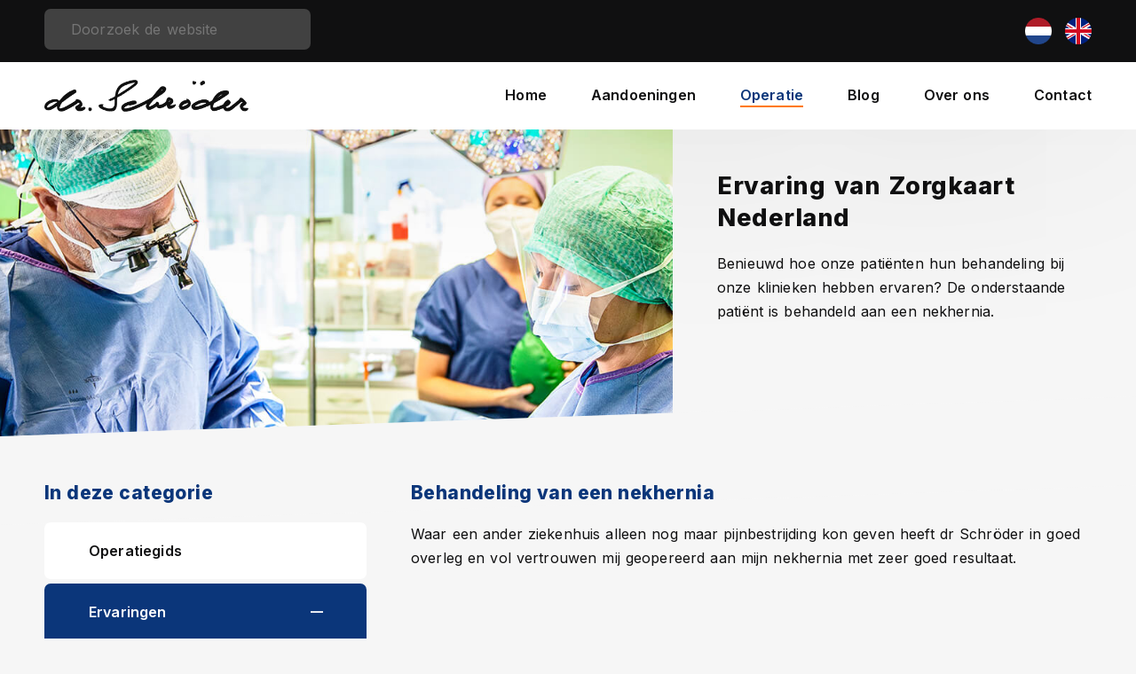

--- FILE ---
content_type: text/html; charset=utf-8
request_url: https://rugcentrum.info/operatie/ervaringen/nekhernia/zorgkaart-nederland-65
body_size: 5802
content:

<!DOCTYPE html>
<html lang="nl-nl" dir="ltr">
<head>
<script src="https://ajax.googleapis.com/ajax/libs/jquery/3.6.0/jquery.min.js"></script>
<script defer src="https://ajax.googleapis.com/ajax/libs/jqueryui/1.12.1/jquery-ui.min.js" type="text/javascript"></script>
<link rel="preconnect" href="https://fonts.googleapis.com">
<link rel="preconnect" href="https://fonts.gstatic.com" crossorigin>
<link href="https://fonts.googleapis.com/css2?family=Inter:wght@400;600;800&display=swap" rel="stylesheet">

<link href="/templates/schroder/css/desktop.css?v5" rel="stylesheet" type="text/css"/><!--[if lte IE 8]>
			<script type="text/javascript">
				<!--
				window.location = "https://bestvpn.org/outdatedbrowser/nl"
				//-->
			</script>
		<![endif]-->
		<link href="/templates/schroder/css/headers.css?v5" rel="stylesheet" type="text/css"/>
		<script src="/templates/schroder/js/randomimage.js?v4" type="text/javascript"></script>
		<link href="/templates/schroder/css/lightbox.css" rel="stylesheet" type="text/css" />
		<script async src="/templates/schroder/js/imageahref.js" type="text/javascript"></script>
		<script defer src="/templates/schroder/js/functions.js?v9" type="text/javascript"></script><meta http-equiv="Content-Type" content="text/html; charset=utf-8"/>
		   <link rel="apple-touch-icon" sizes="180x180" href="/media/templates/site/schroder/favicon/apple-touch-icon.png">
		   <link rel="icon" type="image/png" sizes="32x32" href="/media/templates/site/schroder/favicon/favicon-32x32.png">
		   <link rel="icon" type="image/png" sizes="16x16" href="/media/templates/site/schroder/favicon/favicon-16x16.png">
		   <link rel="manifest" href="/media/templates/site/schroder/favicon/site.webmanifest">
		   <link rel="mask-icon" href="/media/templates/site/schroder/favicon/safari-pinned-tab.svg" color="#777777">
		   <link rel="shortcut icon" href="/media/templates/site/schroder/favicon/favicon.ico">
		   <meta name="msapplication-TileColor" content="#ffffff">
		   <meta name="msapplication-config" content="/media/templates/site/schroder/favicon/browserconfig.xml">
		   <meta name="theme-color" content="#ffffff"><meta charset="utf-8">
	<meta name="och:class" content="ComContent">
	<meta name="och:twittercard" content="true">
	<meta name="twitter:card" content="summary">
	<meta name="twitter:title" content="Ervaring van Zorgkaart Nederland">
	<meta name="twitter:description" content="Benieuwd hoe onze patiënten hun behandeling bij onze klinieken hebben ervaren? De onderstaande patiënt is behandeld aan een nekhernia.">
	<meta name="och:opengraph" content="true">
	<meta name="och:fediverse" content="true">
	<meta name="author" content="Zorgkaart Nederland">
	<meta name="robots" content="max-snippet:-1, max-image-preview:large, max-video-preview:-1">
	<meta property="fb:pages" content="1069662793044019">
	<meta property="og:type" content="article">
	<meta property="og:url" content="https://rugcentrum.info/operatie/ervaringen/nekhernia/zorgkaart-nederland-65">
	<meta property="og:title" content="Ervaring van Zorgkaart Nederland">
	<meta property="og:image" content="https://rugcentrum.info/images/backgrounds/custom/home.jpg">
	<meta property="og:image:width" content="1600">
	<meta property="og:image:height" content="700">
	<meta property="og:site_name" content="Dr. Schröder">
	<meta property="og:description" content="Benieuwd hoe onze patiënten hun behandeling bij onze klinieken hebben ervaren? De onderstaande patiënt is behandeld aan een nekhernia.">
	<meta property="og:updated_time" content="2022-04-07 13:12:54">
	<meta property="og:image:alt" content="Ervaring van Zorgkaart Nederland">
	<meta property="og:locale" content="nl_NL">
	<meta property="article:modified_time" content="2022-04-07 13:12:54">
	<meta property="article:published_time" content="2021-08-26 07:00:00">
	<meta name="description" content="Benieuwd hoe onze patiënten hun behandeling bij onze klinieken hebben ervaren? De onderstaande patiënt is behandeld aan een nekhernia.">
	<title>Ervaring van Zorgkaart Nederland - Nekhernia - Ervaringen - Dr. Schröder</title>
<style>#accordeonck120 ul[class^="content"] {
	display: none;
}

#accordeonck120 .toggler_icon {
	top: 0;
}</style>
<script type="application/json" class="joomla-script-options new">{"system.paths":{"root":"","rootFull":"https:\/\/rugcentrum.info\/","base":"","baseFull":"https:\/\/rugcentrum.info\/"},"csrf.token":"9d7bd8dbadf70a50ef1ab367cce7b3d7"}</script>
	<script src="/media/system/js/core.min.js?a3d8f8"></script>
	<script src="/media/vendor/jquery/js/jquery.min.js?3.7.1"></script>
	<script src="/media/legacy/js/jquery-noconflict.min.js?504da4"></script>
	<script src="/media/mod_menu/js/menu.min.js?2237ae" type="module"></script>
	<script src="/media/com_accordeonmenuck/assets/accordeonmenuck.js"></script>
	<script src="/media/com_accordeonmenuck/assets/jquery.easing.1.3.js"></script>
	<script>(function(w,d,s,l,i){w[l]=w[l]||[];w[l].push({'gtm.start':
new Date().getTime(),event:'gtm.js'});var f=d.getElementsByTagName(s)[0],
j=d.createElement(s),dl=l!='dataLayer'?'&l='+l:'';j.async=true;j.src=
'https://www.googletagmanager.com/gtm.js?id='+i+dl;f.parentNode.insertBefore(j,f);
})(window,document,'script','dataLayer','GTM-PSXDVWR');</script>
<!-- End Google Tag Manager -->

<script>
$(window).on('load',placeholder);
function placeholder() {
	$(".gsc-input input.gsc-input").attr("placeholder", "Doorzoek de website"); }</script>
	<script type="application/ld+json">{"@context":"https://schema.org","@graph":[{"@type":"Organization","@id":"https://rugcentrum.info/#/schema/Organization/base","name":"Dr. Schröder","url":"https://rugcentrum.info/"},{"@type":"WebSite","@id":"https://rugcentrum.info/#/schema/WebSite/base","url":"https://rugcentrum.info/","name":"Dr. Schröder","publisher":{"@id":"https://rugcentrum.info/#/schema/Organization/base"}},{"@type":"WebPage","@id":"https://rugcentrum.info/#/schema/WebPage/base","url":"https://rugcentrum.info/operatie/ervaringen/nekhernia/zorgkaart-nederland-65","name":"Ervaring van Zorgkaart Nederland - Nekhernia - Ervaringen - Dr. Schröder","description":"Benieuwd hoe onze patiënten hun behandeling bij onze klinieken hebben ervaren? De onderstaande patiënt is behandeld aan een nekhernia.","isPartOf":{"@id":"https://rugcentrum.info/#/schema/WebSite/base"},"about":{"@id":"https://rugcentrum.info/#/schema/Organization/base"},"inLanguage":"nl-NL"},{"@type":"Article","@id":"https://rugcentrum.info/#/schema/com_content/article/115","name":"Ervaring van Zorgkaart Nederland","headline":"Ervaring van Zorgkaart Nederland","inLanguage":"nl-NL","isPartOf":{"@id":"https://rugcentrum.info/#/schema/WebPage/base"}}]}</script>
	<script>jQuery(document).ready(function(jQuery){new Accordeonmenuck('#accordeonck120', {fadetransition : false,eventtype : 'click',transition : 'easeInOutSine',menuID : 'accordeonck120',defaultopenedid : '',activeeffect : '',showcounter : '',showactive : '1',closeothers : '1',duree : 250});}); </script>
	<!-- Start: Google Structured Data -->
			
<script type="application/ld+json" data-type="gsd">
{
    "@context": "https://schema.org",
    "@type": "BreadcrumbList",
    "itemListElement": [
        {
            "@type": "ListItem",
            "position": 1,
            "name": "Home",
            "item": "https://rugcentrum.info"
        },
        {
            "@type": "ListItem",
            "position": 2,
            "name": "Operatie",
            "item": "https://rugcentrum.info/operatie/gids"
        },
        {
            "@type": "ListItem",
            "position": 3,
            "name": "Ervaringen",
            "item": "https://rugcentrum.info/operatie/ervaringen/overzicht"
        },
        {
            "@type": "ListItem",
            "position": 4,
            "name": "Nekhernia",
            "item": "https://rugcentrum.info/operatie/ervaringen/nekhernia"
        },
        {
            "@type": "ListItem",
            "position": 5,
            "name": "Zorgkaart Nederland",
            "item": "https://rugcentrum.info/operatie/ervaringen/nekhernia/zorgkaart-nederland-65"
        }
    ]
}
</script>
			<!-- End: Google Structured Data -->

</head>

<body class="id223 ervaringen-nekhernia">
<div id="wrapper">
	<div id="topwrapper">
	<div id="topcontainer">
			<div id="top">
				<div class="moduletable search">
        
<div id="mod-custom113" class="mod-custom custom">
    <script async src="https://cse.google.com/cse.js?cx=4bf1a54d64c94ff04"></script>
<div class="gcse-searchbox-only"></div></div>
</div>

				<div class="moduletable language">
        
<div id="mod-custom114" class="mod-custom custom">
    <a href="https://rugcentrum.info" target="_self"><img class="no-zoom" src="/images/overig/dutch.png" data-path="local-images:/overig/dutch.png" alt="Nederlandse website" title="Nederlandse website"/></a><a href="https://backnecksurgery.com" target="_self"><img class="no-zoom" src="/images/overig/english.png" data-path="local-images:/overig/english.png" alt="English website" title="English website"/></a></div>
</div>

			</div>
		</div>
		<div id="menucontainer">
			<div id="menu">
				<div class="moduletable logo">
        
<div id="mod-custom112" class="mod-custom custom">
    <a href="/" target="_self"><img src="/images/algemeen/logo-black-large.png" data-path="local-images:/algemeen/logo-black-large.png" alt="Dr. Schröder" title="Dr. Schröder"/></a></div>
</div>

				<div class="moduletable menu">
        <ul class="mod-menu mod-list nav ">
<li class="nav-item item-101 default"><a href="/" title="Dr. Schröder">Home</a></li><li class="nav-item item-102 parent"><a href="/aandoeningen/overzicht" title="Lees meer over nek- of rugaandoeningen">Aandoeningen</a></li><li class="nav-item item-109 active parent"><a href="/operatie/gids" title="Lees meer over de operatie van nek- en rugaandoeningen">Operatie</a></li><li class="nav-item item-118"><a href="/blog" title="Blogartikelen omtrent nek- en rugaandoeningen">Blog</a></li><li class="nav-item item-120 parent"><a href="/over-ons/team" title="Over het team van dr. Schröder">Over ons</a></li><li class="nav-item item-129"><a href="/contact" title="Contact met dr. Schröder">Contact</a></li></ul>
</div>

			</div>
		</div>
	</div>
	<div id="headerwrapper">
		<div id="headercontainer" class="randomimage">
        	<div id="backgroundfix">				<div id="header">
                    
                    <div class='moduletable header'>
                            <div class='custom'><h1>Ervaring van Zorgkaart Nederland</h1><p class='end'>Benieuwd hoe onze patiënten hun behandeling bij onze klinieken hebben ervaren? De onderstaande patiënt is behandeld aan een nekhernia.</p></div>
                        </div>                </div>
			</div>
		</div>
	</div>	<div id="contentwrapper">
		
		<div id="content">
        	<div id="submenu">
				<div id="submenu_inner">
					<div class="moduletable filter">
        
<div id="mod-custom130" class="mod-custom custom">
    <h2>In deze categorie</h2></div>
</div>
<div class="moduletable submenu fixed">
        <div class="accordeonck submenu fixed">
<ul class="menu" id="accordeonck120">
<li id="item-110" class="accordeonck item110 first level1 " data-level="1" ><span class="accordeonck_outer "><a class="accordeonck " href="/operatie/gids" title="Bekijk de operatiegids" >Operatiegids<span class="accordeonckdesc"></span></a></span></li><li id="item-112" class="accordeonck item112 active parent parent level1 " data-level="1" ><span class="accordeonck_outer toggler toggler_1"><a class="accordeonck isactive " href="javascript:void(0);" title="Lees de ervaringen van patiënten" >Ervaringen<span class="accordeonckdesc"></span></a><span class="toggler_icon" tabIndex="0" role="button" aria-label="ACCORDEONMENUCK_TOGGLER_LABEL"></span></span><ul class="content_1 accordeonck" style=""><li id="item-478" class="accordeonck item478 first level2 " data-level="2" ><span class="accordeonck_outer "><a class="accordeonck " href="/operatie/ervaringen/overzicht" title="Lees de ervaringen van mijn patiënten" >Alle ervaringen<span class="accordeonckdesc"></span></a></span></li><li id="item-113" class="accordeonck item113 level2 " data-level="2" ><span class="accordeonck_outer "><a class="accordeonck " href="/operatie/ervaringen/rughernia" title="Ervaringen van patiënten met een rughernia" >Rughernia<span class="accordeonckdesc"></span></a></span></li><li id="item-114" class="accordeonck item114 active first level2 " data-level="2" ><span class="accordeonck_outer "><a class="accordeonck isactive " href="/operatie/ervaringen/nekhernia" title="Ervaringen van patiënten met een nekhernia" >Nekhernia<span class="accordeonckdesc"></span></a></span></li><li id="item-115" class="accordeonck item115 first level2 " data-level="2" ><span class="accordeonck_outer "><a class="accordeonck " href="/operatie/ervaringen/spondylolisthesis" title="Ervaringen van patiënten met een instabiele wervelkolom" >Instabiele wervelkolom<span class="accordeonckdesc"></span></a></span></li><li id="item-116" class="accordeonck item116 first level2 " data-level="2" ><span class="accordeonck_outer "><a class="accordeonck " href="/operatie/ervaringen/lumbale-kanaalstenose" title="Ervaringen van patiënten met een kanaalvernauwing in de onderrug" >Vernauwing in de onderrug<span class="accordeonckdesc"></span></a></span></li><li id="item-117" class="accordeonck item117 first last level2 " data-level="2" ><span class="accordeonck_outer "><a class="accordeonck " href="/operatie/ervaringen/cervicale-kanaalstenose" title="Ervaringen van patiënten met een kanaalvernauwing in de nek" >Vernauwing in de nek<span class="accordeonckdesc"></span></a></span></li></ul></li><li id="item-111" class="accordeonck item111 first level1 " data-level="1" ><span class="accordeonck_outer "><a class="accordeonck " href="/operatie/vergoeding" title="Vergoeding van een nek- of rugoperatie" >Vergoeding<span class="accordeonckdesc"></span></a></span></li></ul></div>
</div>

				</div>
			</div>			<div class="com-content-article item-page ervaringen-nekhernia">
    <meta itemprop="inLanguage" content="nl-NL">
    
    
        
        
    
    
        
                                                <div class="com-content-article__body">
        
<h2>Behandeling van een nekhernia</h2>
<p>Waar een ander ziekenhuis alleen nog maar pijnbestrijding kon geven heeft dr Schröder in goed overleg en vol vertrouwen mij geopereerd aan mijn nekhernia met zeer goed resultaat.</p>    </div>

        
                                        </div>

			
		</div>
		
	</div>
	<div id="spacer"></div>
</div><div id="footerwrapper">
	<div class="moduletable testimonials">
        <div id="testimonialswrapper">
	<div class="moduletable pitch">
        
<div id="mod-custom128" class="mod-custom custom">
    <h2>Patiënten aan het woord</h2>
<p>Veel patiënten vinden het fijn om hun ervaringen te delen met de mensen die eenzelfde probleem hebben, maar nog niet geopereerd zijn.</p>
<p>Lees <span class="desktop">hiernaast</span> een aantal reacties van patiënten die behandeld zijn door dr. Schröder.</p>
<p class="button simple end desktop"><a href="/operatie/ervaringen" target="_self">Bekijk alle ervaringen</a></p></div>
</div>
	<div id="testimonials">
		<div class="arrows left"><img src="/images/overig/prev.png" alt="Vorige" title="Vorige"/></div>		<div class="scrollcontainer">
			<ul class="newsflash">
									<li>
	<div class="text">
					<div class="details">
				<h4 class="title">Behandeling van een rughernia</h4>
				<h4 class="date">18 juli 2024</h4>
			</div>
				<h3>Ervaring van Zorgkaart Nederland</h3>
					<p>“Heel prettig dat alle afspraken werden nagekomen en dr. Schröder nog beschikbaar was voor een beoordeling van de wond. “Luisteren naar je lijf” is zijn advies.”</p>
				
<p class="readmore">
            <a class="btn btn-secondary" href="/operatie/ervaringen/rughernia/zorgkaart-nederland-123" aria-label="Lees meer: Ervaring van Zorgkaart Nederland">
            <span class="icon-chevron-right" aria-hidden="true"></span>            Lees meer        </a>
    </p>
	</div>
</li>									<li>
	<div class="text">
					<div class="details">
				<h4 class="title">Behandeling van een kanaalvernauwing in de onderrug</h4>
				<h4 class="date">04 juli 2024</h4>
			</div>
				<h3>Ervaring van Zorgkaart Nederland</h3>
					<p>“Acht dagen later geopereerd door dr. Schröder met een fantastisch resultaat, het voelde als een wonder. Nu twee weken na de operatie geen pijn meer in beide benen!”</p>
				
<p class="readmore">
            <a class="btn btn-secondary" href="/operatie/ervaringen/lumbale-kanaalstenose/zorgkaart-nederland-122" aria-label="Lees meer: Ervaring van Zorgkaart Nederland">
            <span class="icon-chevron-right" aria-hidden="true"></span>            Lees meer        </a>
    </p>
	</div>
</li>									<li>
	<div class="text">
					<div class="details">
				<h4 class="title">Behandeling van een rughernia</h4>
				<h4 class="date">20 juni 2024</h4>
			</div>
				<h3>Ervaring van Zorgkaart Nederland</h3>
					<p>“Dr. Schröder vertelt een eerlijk verhaal en doet hij wat hij beloofd. Nu is het afwachten of het been definitief gaat herstellen. Deze neuroloog is zeker een aanrader!”</p>
				
<p class="readmore">
            <a class="btn btn-secondary" href="/operatie/ervaringen/rughernia/zorgkaart-nederland-121" aria-label="Lees meer: Ervaring van Zorgkaart Nederland">
            <span class="icon-chevron-right" aria-hidden="true"></span>            Lees meer        </a>
    </p>
	</div>
</li>									<li>
	<div class="text">
					<div class="details">
				<h4 class="title">Behandeling van een rughernia</h4>
				<h4 class="date">06 juni 2024</h4>
			</div>
				<h3>Ervaring van Zorgkaart Nederland</h3>
					<p>“Een enorme opluchting want daarvoor moest ik steeds na 150 meter wandelen stoppen vanwege de pijn. Ook met slapen en draaien in bed geen last meer!”</p>
				
<p class="readmore">
            <a class="btn btn-secondary" href="/operatie/ervaringen/rughernia/zorgkaart-nederland-120" aria-label="Lees meer: Ervaring van Zorgkaart Nederland">
            <span class="icon-chevron-right" aria-hidden="true"></span>            Lees meer        </a>
    </p>
	</div>
</li>									<li>
	<div class="text">
					<div class="details">
				<h4 class="title">Behandeling van een rughernia</h4>
				<h4 class="date">08 mei 2024</h4>
			</div>
				<h3>Ervaring van Zorgkaart Nederland</h3>
					<p>“Na 5 maanden ernstige last van de rug was de operatie een welkome gelukzalige snelle actie. De operatie is perfect verlopen en het herstelproces heb ik nu zelf in de hand.”</p>
				
<p class="readmore">
            <a class="btn btn-secondary" href="/operatie/ervaringen/rughernia/zorgkaart-nederland-119" aria-label="Lees meer: Ervaring van Zorgkaart Nederland">
            <span class="icon-chevron-right" aria-hidden="true"></span>            Lees meer        </a>
    </p>
	</div>
</li>							</ul>
		</div>
		<div class="arrows right"><img src="/images/overig/next.png" alt="Volgende" title="Volgende"/></div>	</div>
</div></div>

	
	
	<div class="moduletable extra">
        
<div id="mod-custom133" class="mod-custom custom">
    <div class="image"></div>
<div class="extra">
	<h2>100% verzekerde zorg</h2>
	<p>Alle behandelingen, die dr. Schröder bij u verricht, worden vergoed door uw verzekering. Dat geldt voor de diagnosen: nekhernia, rughernia (incl. <a href="/blog/nieuwe-operatietechniek-voor-rughernias-goedgekeurd" target="_self">PTED</a>) en wervelkanaal vernauwing in de rug en nek (kanaalstenose).</p>
	<p class="button simple end"><a href="/operatie/vergoeding" target="_self">Lees meer</a></p>
</div></div>
</div>

	<div class="moduletable blog_overview">
        <div class="padding">
	<div class="moduletable pitch">
        
<div id="mod-custom125" class="mod-custom custom">
    <h2>Dr. Schröder aan het woord</h2>
<p>Dr. Schröder plaatst regelmatig nieuwe artikelen op zijn blog. Klik op de onderstaande link en lees alle blogs omtrent nek- en rugaandoeningen, neurochirurgie en andere wetenswaardigheden.</p>
<p class="button simple end"><a href="/blog" target="_self">Bekijk alle blogs</a></p></div>
</div>
		<ul class="mod-articlescategory category-module mod-list">
				<li onclick="parent.location='/blog/bergman-bedankt'">
	<div class="imagewrapper">
		<div class="image" style="background-image: url(/images/blog/20221124/thumbnail.jpg#joomlaImage://local-images/blog/20221124/thumbnail.jpg?width=800&height=532);"></div>
	</div>
	<div class="text">
				<h3>18. Bergman bedankt!</h3>
						</div>
</li>
<li onclick="parent.location='/blog/nieuwe-operatietechniek-voor-rughernias-goedgekeurd'">
	<div class="imagewrapper">
		<div class="image" style="background-image: url(/images/blog/20220203/pted-thumbnail.jpg#joomlaImage://local-images/blog/20220203/pted-thumbnail.jpg?width=800&height=532);"></div>
	</div>
	<div class="text">
				<h3>17. Nieuwe operatietechniek voor rughernia’s goedgekeurd!</h3>
						</div>
</li>
<li onclick="parent.location='/blog/you-cant-always-get-what-you-want'">
	<div class="imagewrapper">
		<div class="image" style="background-image: url(/images/blog/20190606/whatyouwant-thumbnail.jpg#joomlaImage://local-images/blog/20190606/whatyouwant-thumbnail.jpg?width=800&height=532);"></div>
	</div>
	<div class="text">
				<h3>16. You can't always get what you want</h3>
						</div>
</li>
<li onclick="parent.location='/blog/aan-de-grote-klok'">
	<div class="imagewrapper">
		<div class="image" style="background-image: url(/images/blog/20171122/klok-thumbnail.jpg#joomlaImage://local-images/blog/20171122/klok-thumbnail.jpg?width=800&height=532);"></div>
	</div>
	<div class="text">
				<h3>15. Aan de grote klok</h3>
						</div>
</li>
	</ul>
	</div></div>

	<div class="moduletable footer">
        
<div id="mod-custom122" class="mod-custom custom">
    <div class="sectionwrapper">
	<h2>Aandoeningen</h2>
	<ul>
		<li><a href="/aandoeningen/rughernia" target="_self">Rughernia</a></li>
		<li><a href="/aandoeningen/nekhernia" target="_self">Nekhernia</a></li>
		<li><a href="/aandoeningen/spondylolisthesis" target="_self">Instabiele wervelkolom</a></li>
		<li><a href="/aandoeningen/versleten-tussenwervelschijf" target="_self">Versleten tussenwervelschijf</a></li>
		<li><a href="/aandoeningen/lumbale-kanaalstenose" target="_self">Vernauwing in de onderrug</a></li>
		<li><a href="/aandoeningen/cervicale-kanaalstenose" target="_self">Vernauwing in de nek</a></li>
	</ul>
</div>
<div class="sectionwrapper">
	<h2>Operatie</h2>
	<ul>
		<li><a href="/operatie/gids" target="_self">Operatiegids</a></li>
		<li><a href="/operatie/ervaringen" target="_self">Ervaringen</a></li>
		<li><a href="/operatie/vergoeding" target="_self">Vergoeding</a></li>
	</ul>
</div>
<div class="sectionwrapper">
	<h2>Over ons</h2>
	<ul>
		<li><a href="/over-ons/team" target="_self">Het team</a></li>
		<li><a href="/over-ons/kliniek" target="_self">De kliniek</a></li>
		<li><a href="/over-ons/partners" target="_self">Partners</a></li>
		<li><a href="/over-ons/publicaties" target="_self">Publicaties</a></li>
	</ul>
</div>
<div class="sectionwrapper">
	<h2>Social media</h2>
	<p class="end"><a href="https://www.facebook.com/drschroder" target="_blank"><img src="/images/overig/facebook.png" alt="Dr. Schröder op Facebook" title="Dr. Schröder op Facebook"/></a><a href="https://linkedin.com/in/marc-schröder-b15812103" target="_blank"><img src="/images/overig/linkedin.png" alt="Dr. Schröder op LinkedIn" title="Dr. Schröder op LinkedIn"/></a></p>
</div></div>
</div>

	<div class="moduletable privacy">
        
<div id="mod-custom123" class="mod-custom custom">
    <div class="left">
	<p class="end">Bel voor een consult naar <a href="tel:+31104361537">010 4361537</a></p>
</div>
<div class="right">
	<a href="/cookiebeleid" target="_self">Cookiebeleid</a><a href="/privacybeleid" target="_self">Privacybeleid</a>
</div></div>
</div>

</div>
<script async src="/templates/schroder/js/lightbox.js" type="text/javascript"></script></body>
</html>

--- FILE ---
content_type: text/css
request_url: https://rugcentrum.info/templates/schroder/css/desktop.css?v5
body_size: 4943
content:
@charset "utf-8";

/* Algemeen */
* {
	margin:0;
	padding:0;
	-webkit-appearance:none;
	-webkit-font-smoothing:antialiased;
	-webkit-transition-timing-function:ease;
	-moz-transition-timing-function:ease;
	-o-transition-timing-function:ease;
	-ms-transition-timing-function:ease;
	transition-timing-function:ease;
	transition-timing-function-timing-function:ease;
} html,
  body {
	height:100%;
	min-height:100%;
	width:100%;
	min-width:980px;
} html {
	scroll-behavior:smooth;
	background-color:#f6f6f6;
} .padding {
	width:980px;
	margin:0 auto;
	padding:0 50px;
	box-sizing:border-box;
} img {
	border:none;
} ::-moz-selection {
	color:#fff;
	background-color:#ff7800;
} ::selection {
	color:#fff;
	background-color:#ff7800;
} .end,
  p.readmore {
	margin-bottom:0 !important;
} .margin {
	margin-bottom:20px !important;
} .mobile,
  .gsc-adBlock,
  .gcsc-branding,
  .gsc-orderby-container,
  .gcsc-more-maybe-branding-root,
  .gcsc-find-more-on-google-root {
	display:none !important; }

/* Wrapper */
#wrapper {
	float:left;
	position:relative;
	height:auto !important;
	min-height:100%;
	height:100%;
	width:100%;
	background-color:#f6f6f6; }

/* Top */
#topwrapper {
	float:left;
	width:100%;
	position:fixed;
	z-index:9999;
	background-color:#fff;
	box-shadow:0 0 400px 0 rgba(0,0,0,0.10);
	-webkit-box-shadow:0 0 400px 0 rgba(0,0,0,0.10);
	-moz-box-shadow:0 0 400px 0 rgba(0,0,0,0.10);
} #topcontainer,
  #menucontainer {
	float:left;
	width:100%;
} #topcontainer {
	margin-top:0;
	background-color:#101011;
	transition:margin-top 0.25s;
} .active #topcontainer {
	margin-top:-100%;
} #menucontainer {
	background-color:#fff;
} #top,
  #menu {
	width:980px;
	margin:0 auto;
	padding:0 50px;
	display:table;
	box-sizing:border-box;
} .moduletable.language,
  .moduletable.logo,
  .moduletable.menu {
	display:table-cell;
	vertical-align:middle;
} .moduletable.logo {
	width:230px;
	padding:20px 0; }

/* Search */
.moduletable.search {
	width:300px;
	display:block;
	padding:10px 0;
} .gsc-search-button {
	display:none !important;
} .gsc-results {
	width:100% !important;
	padding-bottom:0 !important;
} .gsc-webResult.gsc-result {
	background:transparent !important;
} .gsc-result-info,
  .gsc-above-wrapper-area,
  .gsc-control-cse,
  .gsc-webResult .gsc-result,
  .gsc-table-result,
  .gsc-thumbnail-inside,
  .gsc-url-top,
  .gs-no-results-result .gs-snippet,
  .gs-error-result .gs-snippet {
	margin:0 !important;
	padding:0 !important;
	border:none !important;
} .gsc-control-cse {
	width:100% !important;
	background:transparent !important;
} .gsc-webResult .gsc-result {
	padding:5px 0 0 0 !important;
} .gsc-webResult .gsc-expansionArea .gsc-result {
	padding:0 0 20px 0 !important;
} .gsc-result .gs-title {
	height:auto !important;
} .gsc-results .gsc-cursor-box {
	margin:0 0 20px 0 !important; }

/* Header */
#headerwrapper {
	float:left;
	width:100%;
	margin-top:142px !important;
	background-position:center;
	background-repeat:no-repeat;
	background-image:url(../../../../images/algemeen/loading.gif);
} #headercontainer {
	float:left;
	width:100%;
	opacity:0;
	background-position:-250px top;
	background-repeat:no-repeat;
	background-size:cover;
	-o-background-size:cover;
	-moz-background-size:cover;
	-webkit-background-size:cover;
} #backgroundfix {
	float:left;
	width:100%;
	background-image:linear-gradient(to left, #f6f6f6 40%, transparent 40%);
} #header {
	width:980px;
	margin:0 auto;
	padding:0 50px;
	box-sizing:border-box;
} .moduletable.header {
	float:right;
	width:40%;
	min-height:350px;
	background-color:#f6f6f6;
	padding:50px 0 100px 50px;
	box-sizing:border-box; }

/* Skewed divs */
#footerwrapper::before,
#contentwrapper::before,
.moduletable.tabs::after,
.moduletable.tabs::before,
.moduletable.testimonials::after,
.moduletable.testimonials::before,
.moduletable.blog_overview::before {
	content:'';
	width:100%;
	height:100px;
	top:0;
	position:absolute;
	transform-origin:left top;
	transform:skewY(-2deg);
	z-index:-1;
} .moduletable.tabs::after,
  .moduletable.testimonials::after {
	left:0;
	top:auto;
	bottom:-50px;
} #contentwrapper,
  .moduletable.tabs,
  .moduletable.testimonials,
  .moduletable.blog_overview {
	padding:50px 0 100px 0;
	position:relative;
	z-index:1;
} .moduletable.tabs,
  .moduletable.testimonials {
	padding:50px 0;
	margin-bottom:100px; }

/* Submenu */
#submenu {
	float:left;
	width:35%;
	display:block;
	padding-right:50px;
	box-sizing:border-box;
} #submenu_inner,
  .moduletable.filter,
  .moduletable.submenu,
  .moduletable.submenu .custom {
	float:left;
	width:100%;
	box-sizing:border-box;
} .moduletable.submenu .custom {
	padding:50px;
	background-color:#fff;
	border-radius:7px;
	-moz-border-radius:7px;
	-webkit-border-radius:7px;
} .home .moduletable.submenu .custom {
	padding:0;
	background-color:transparent;
	border-radius:0;
	-moz-border-radius:0;
	-webkit-border-radius:0;
} #submenu.active #submenu_inner {
	position:fixed;
} #submenu.active.absolute #submenu_inner {
	position:absolute;
	bottom:100px;
	top:auto !important;
} #submenu.active.override #submenu_inner,
  #submenu.active.absolute.override #submenu_inner {
	position:relative;
	bottom:auto;
} .submenu .com-content-article,
  .submenu .moduletable.content {
	float:right; }

/* Content */
#contentwrapper::before {
	background-color:#f6f6f6;
} #contentwrapper {
	float:left;
	width:100%;
	position:relative;
	background-color:#f6f6f6;
} #content {
	float:none;
	width:980px;
	margin:0 auto;
	padding:0 50px;
	box-sizing:border-box;
} .com-content-article,
  .moduletable.content,
  .moduletable.overview {
	float:left;
	width:65%;
	clear:initial;
} .search .moduletable.content {
	width:100%;
} .com-content-article {
	margin-bottom:-20px;
} .highlight {
	float:left;
	width:100%;
	padding:50px;
	margin-bottom:20px;
	background:#fff;
	border-radius:7px;
	-moz-border-radius:7px;
	-webkit-border-radius:7px;
	box-sizing:border-box;
} .pagination {
	float:left;
	width:100%;
	margin-bottom:20px; }

/* Testimonials */
.moduletable.testimonials,
.moduletable.testimonials::after,
.moduletable.testimonials::before {
	background-image:linear-gradient(to right, #fff 60%, transparent 60%);
} .moduletable.testimonials {
	float:left;
	width:100%;
	padding:50px 0;
	box-sizing:border-box;
} #testimonialswrapper {
	width:980px;
	margin:0 auto;
	padding:0 50px;
	overflow:hidden;
	box-sizing:border-box;
} .moduletable.testimonials .custom {
	float:left;
	width:40%;
	padding-right:50px;
	box-sizing:border-box;
} #testimonials {
	float:left;
	width:60%;
	padding:50px;
	border-radius:7px;
	-moz-border-radius:7px;
	-webkit-border-radius:7px;
	background-color:#f0f0f0;
	box-sizing:border-box;
} .moduletable.testimonials .scrollcontainer {
	float:left;
	width:84%;
	overflow:hidden;
} .moduletable.testimonials .newsflash {
	width:100%;
	display:table;
	table-layout:fixed;
} .moduletable.testimonials .text {
	float:left;
	width:100%;
} .text .details {
	display:table;
} .text .details h4 {
	width:2%;
	display:table-cell;
	table-layout:fixed;
	vertical-align:top;
} .text .details h4.date {
	text-align:right;
} .moduletable.testimonials .arrows {
	float:left;
	width:8%;
} .moduletable.testimonials li {
	display:table-cell;
	width:300px;
	padding-right:40px;
	vertical-align:top;
} .moduletable.testimonials li:last-child {
	padding-right:0; }

/* About & Extra */
.moduletable.about,
.moduletable.extra {
	float:left;
	width:100%;
	padding-bottom:100px;
} .id118 .moduletable.extra {
	padding-bottom:50px;
} .moduletable.about .custom,
  .moduletable.extra .custom {
	float:none;
	width:980px;
	margin:0 auto;
	padding:0 50px;
	box-sizing:border-box;
} .custom .image,
  .custom .about,
  .custom .extra {
	float:left;
	background-color:#fff;
	box-sizing:border-box;
	border-radius:7px;
	-moz-border-radius:7px;
	-webkit-border-radius:7px;
} .custom .image {
	width:60%;
	min-height:200px;
	background-position:center;
	background-repeat:no-repeat;
	background-size:cover;
	-o-background-size:cover;
	-moz-background-size:cover;
	-webkit-background-size:cover;
} .custom .about,
  .custom .extra {
	width:35%;
	width:calc(40% - 50px);
	padding:50px;
	margin-left:50px; }

/* Tabs */
.moduletable.tabs,
.moduletable.tabs::after,
.moduletable.tabs::before {
	background-image:linear-gradient(to right, #fff 60%, transparent 60%);
} .moduletable.tabs {
	float:left;
	width:100%;
	padding:50px 0;
	box-sizing:border-box;
} .moduletable.tabs .custom {
	float:left;
	width:40%;
	padding-right:50px;
	box-sizing:border-box;
} #content .moduletable.tabs,
  #content .moduletable.tabs::after,
  #content .moduletable.tabs::before {
	padding:0;
	margin-bottom:0;
	background-image:none;
} ul.tabs {
	float:left;
	width:60%;
	list-style-type:none !important;
} .tabs li {
	width:100%;
	display:block;
	margin-bottom:5px;
	border-radius:7px;
	-moz-border-radius:7px;
	-webkit-border-radius:7px;
	background-color:#f0f0f0;
	box-sizing:border-box;
} .tabs li:nth-last-of-type(1) {
	margin-bottom:0;
} .tabs li .content {
	display:none;
} .tabs li .content .inner {
	width:100%;
	display:block;
	padding:20px 50px;
	box-sizing:border-box; }

/* Article overview */
.moduletable.blog_overview::before {
	background-color:#fff;
} .moduletable.blog_overview {
	float:left;
	width:100%;
	padding:50px 0;
	box-sizing:border-box;
	background-color:#fff;
} .padding {
	width:980px;
	margin:0 auto;
	padding:0 50px;
	box-sizing:border-box;
} .moduletable.blog_overview ul.category-module,
  .moduletable.blog_overview .custom {
	float:left;
	width:100%;
	box-sizing:border-box;
} .moduletable.blog_overview ul.category-module {
	width:60%;
	margin-bottom:-20px;
} .moduletable.blog_overview .custom {
	width:40%;
	padding-right:50px;
} .items-row,
  .moduletable.blog_overview li {
	float:left;
	width:100%;
	cursor:pointer;
	margin-bottom:20px;
	list-style-type:none;
	box-sizing:border-box;
	transition:ease 0.25s;
} .moduletable.blog_overview li {
	width:48%;
} .moduletable.blog_overview li:nth-of-type(odd) {
	margin:0 2% 20px 0;
} .moduletable.blog_overview li:nth-of-type(even)  {
	margin:0 0 20px 2%;
} .items-row .imagewrapper,
  .moduletable.blog_overview .imagewrapper {
	float:left;
	width:40%;
	height:100%;
	overflow:hidden;
	background-color:#e5e5e5;
	border-top-left-radius:7px;
	border-bottom-left-radius:7px;
	-moz-border-radius-topleft:7px;
	-moz-border-radius-bottomleft:7px;
	-webkit-border-top-left-radius:7px;
	-webkit-border-bottom-left-radius:7px;
} .moduletable.blog_overview .imagewrapper {
	width:100%;
	border-top-right-radius:7px;
	border-bottom-left-radius:0;
	-moz-border-radius-topright:7px;
	-moz-border-radius-bottomleft:0;
	-webkit-border-top-right-radius:7px;
	-webkit-border-bottom-left-radius:0;
} .testimonials .items-row .imagewrapper {
	display:none !important;
} .items-row .image,
  .moduletable.blog_overview .image {
	float:left;
	width:100%;
	height:100%;
	min-height:250px;
	transition:ease 0.25s;
	background-position:center;
	background-repeat:no-repeat;
	background-size:cover;
	-o-background-size:cover;
	-moz-background-size:cover;
	-webkit-background-size:cover;
} .items-row .text,
  .moduletable.blog_overview .text {
	float:left;
	width:60%;
	height:100%;
	padding:50px;
	overflow:hidden;
	box-sizing:border-box;
	background-color:#fff;
	border-top-right-radius:7px;
	border-bottom-right-radius:7px;
	-moz-border-radius-topright:7px;
	-moz-border-radius-bottomright:7px;
	-webkit-border-top-right-radius:7px;
	-webkit-border-bottom-right-radius:7px;
	transition:background-color 0.25s;
} .moduletable.blog_overview .text {
	width:100%;
	background-color:#f0f0f0;
	border-top-right-radius:0;
	border-bottom-left-radius:7px;
	border-bottom-right-radius:7px;
	-moz-border-radius-topright:0;
	-moz-border-radius-bottomleft:7px;
	-moz-border-radius-bottomright:7px;
	-webkit-border-top-right-radius:0;
	-webkit-border-bottom-left-radius:7px;
	-webkit-border-bottom-right-radius:7px;
} .testimonials .items-row .text {
	width:100%;
	border-top-left-radius:7px;
	border-bottom-left-radius:7px;
	-moz-border-radius-topleft:7px;
	-moz-border-radius-bottomleft:7px;
	-webkit-border-top-left-radius:7px;
	-webkit-border-bottom-left-radius:7px;
} .items-row:hover .text,
  .moduletable.blog_overview li:hover .text {
	background-color:#ff7800; }

/* Footer */
#spacer,
#footerwrapper,
.moduletable.footer,
.moduletable.privacy {
	float:left;
	width:100%;
	position:relative;
} .moduletable.footer {
	padding:50px 0;
	background-color:#0b367a;
} .moduletable.privacy {
	display:table;
	padding:15px 0;
	background-color:#101011;
} .moduletable.footer .custom,
  .moduletable.privacy .custom {
	width:980px;
	margin:0 auto;
	padding:0 50px;
	box-sizing:border-box;
} .moduletable.footer .sectionwrapper {
	float:left;
	max-width:25%;
	padding-right:100px;
} .moduletable.footer .sectionwrapper:nth-last-of-type(1) {
	padding-right:0;
} .moduletable.privacy .left,
  .moduletable.privacy .right {
	width:2%;
	display:table-cell;
	table-layout:fixed; }

/* Typografie en afbeeldingen */

	/* Algemeen */
	html,
	body {
		font-family:'Inter', sans-serif !important;
		color:#101011;
		font-size:1em;
		line-height:1.5em;
	} h1 {
		color:#101011;
		font-size:1.7em;
		font-weight:bold;
		line-height:1.35em;
		word-spacing:0.1em;
		letter-spacing:0.02em;
		padding-bottom:20px;
	} h2 {
		color:#0b367a;
		font-size:1.3em;
		font-weight:bold;
		line-height:1.3em;
		letter-spacing:0.02em;
		padding-bottom:20px;
	} h3 {
		color:#101011;
		font-size:1.1em;
		font-weight:bold;
		letter-spacing:0.03em;
		padding-bottom:20px;
	} h4 {
		color:#0b367a;
		font-size:1em;
		font-weight:bold;
		letter-spacing:0.03em;
		padding-bottom:10px;
	} p,
	  #header ul,
	  .article-info,
	  #footercontainer ul,
	  .com-content-article ul,
	  .com-content-article ol {
		font-size:1em;
		font-weight:400;
		line-height:1.7em;
		margin-bottom:20px;
		letter-spacing:0.01em;
		word-spacing:0.05em;
	} #footercontainer ul {
		margin-bottom:0;
	} .com-content-article ul,
	  .com-content-article ol,
	  .moduletable.content ul,
	  .moduletable.content ol {
		margin:-10px auto 15px auto;
		padding-left:20px;
		box-sizing:border-box;
		list-style-type:square;
	} .highlight ul,
	  .highlight ol {
		margin:-10px auto 0 auto;
	} .com-content-article ol,
	  .moduletable.content ol {
		list-style-type:decimal;
	} #header ul li,
	  .com-content-article ul li,
	  .com-content-article ol li,
	  .moduletable.content ul li,
	  .moduletable.content ol li {
		display:list-item;
		margin-bottom:5px;
	} p a,
	  h2 a,
	  h3 a,
	  ul a,
	  ol a,
	  th a,
	  td a {
		color:#0b367a;
		font-weight:600;
		line-height:1.5em;
		text-decoration:none;
		display:inline-block;
		transition:color 0.25s;
	} p a::after,
	  h2 a::after,
	  h3 a::after,
	  ul a::after,
	  ol a::after,
	  th a::after,
	  td a::after,
	  p.button.simple a::after,
	  .moduletable.privacy a::after {
		display:block;
		content:'';
		transform:scaleX(1);
		border-bottom:solid 2px #ff7800;
	} p a:hover,
	  h2 a:hover,
	  h3 a:hover,
	  ul a:hover,
	  ol a:hover,
	  th a:hover,
	  td a:hover {
		color:#ff7800;
	} p.button {
		display:inline-block !important;
	} p.button a {
		color:#fff;
		border:none;
		font-size:1em;
		font-weight:600;
		letter-spacing:0.02em;
		word-spacing:0.04em;
		padding:13px 25px;
		text-decoration:none !important;
		border-radius:7px;
		-moz-border-radius:7px;
		-webkit-border-radius:7px;
		background-color:#101011;
		transition:ease 0.25s !important;
	} p.button a::after {
		display:none;
	} p.button a:hover {
		background-color:#ff7800;
	} p.button.simple {
		padding:0;
	} p.button.simple a {
		padding:0;
		margin-left:0;
		color:#0b367a;
		line-height:1.5em;
		background-color:transparent;
		background-image:none;
	} p.button.simple a:hover {
		color:#ff7800; }

	/* Top */
	.moduletable.language {
		padding:20px 0;
		text-align:right;
	} .moduletable.language a {
		margin-left:15px;
		display:inline-block;
		vertical-align:middle;
	} .moduletable-language a:first-of-type {
		margin-left:0;
	} .moduletable.language img {
		width:30px;
		height:auto;
		vertical-align:middle;
	} .moduletable.logo img {
		width:100%;
		height:auto;
		vertical-align:middle; }
	
	/* Search input */
	form.gsc-search-box,
	table.gsc-search-box {
		margin:0 !important;
	} .gsc-input {
		padding:0 !important;
		vertical-align:text-top !important;
	} .gsc-input::-webkit-input-placeholder  {
		-webkit-transition: opacity 0.25s ease;
	} .gsc-input:focus::-webkit-input-placeholder  {
  		opacity: 0;
	} .gsc-input-box,
	  .gsc-input-box-hover,
	  .gsc-input-box-focus {
		box-shadow:none !important;
		padding:0 !important;
		border:none !important;
		background:transparent !important;
	} .gsib_a,
	  .gsib_b {
		background:transparent !important;
		vertical-align:middle !important;
		padding:0 !important;
	} .gsc-input input.gsc-input {
		width:100% !important;
		min-width:300px;
		font-size:1em !important;
		text-align:left !important;
		text-indent:0 !important;
		vertical-align:top !important;
		font-family:'Inter', sans-serif !important;
		padding:23px 50px 23px 30px !important;
		margin:0 !important;
		background:#414141 !important;
		color:#aaa !important;
		letter-spacing:0.01em !important;
		word-spacing:0.05em !important;
		box-sizing:border-box !important;
		border-radius:7px !important;
		-moz-border-radius:7px !important;
		-webkit-border-radius:7px !important;
	} .gsc-input input.gsc-input::placeholder {
		font-size:1em !important;
		transition:opacity 0.25s;
	} .gsc-input:focus::input.gsc-input::placeholder {
  		opacity:0;
	} .gsc-input tr {
		background:transparent !important;
	} .gsst_a .gscb_a {
		color:#aaa !important;
		transition:ease 0.25s;
		margin-left:-50px;
		vertical-align:middle;
		line-height:0 !important;
	} .gsst_a .gscb_a:hover {
		color:#ff7800 !important; }

	/* Search results */
	.gsc-control-cse {
		font-family:'Inter', sans-serif !important;
	} .gsc-control-cse .gs-spelling,
	  .gsc-control-cse .gs-result .gs-title * {
		font-weight:bold;
		color:#0b367a !important;
		line-height:1.3em;
		font-size:1.3em !important;
		letter-spacing:0.02em !important;
	} .gsc-control-cse .gsc-table-result,
	  .gsc-results .gsc-cursor-box .gsc-cursor-page,
	  .gs-no-results-result .gs-snippet,
	  .gs-error-result .gs-snippet {
		font-family:'Inter', sans-serif !important;
		font-size:1.22em !important;
		letter-spacing:0.02em !important;
		word-spacing:0.04em !important;
		background:transparent !important;
	} .gsc-result-info-container {
		padding:0 !important; }
	
	/* Menu */
	.moduletable.menu ul {
		list-style-type:none;
		text-align:right;
	} .moduletable.menu ul li {
		display:inline;
	} .moduletable.menu ul li a {
		display:inline-block;
		margin-left:50px;
		color:#101011;
		letter-spacing:0.01em;
		word-spacing:0.05em;
		text-decoration:none;
		transition:ease 0.25s;
	} .moduletable.menu ul li:first-child a {
		margin-left:0;
	} .moduletable.menu ul li a::after {
		display:block;
		content:'';
		transform:scaleX(0);
		transition:ease 0.25s;
		border-bottom:solid 2px #ff7800;
	} .moduletable.menu li.active a {
		color:#0b367a;
	} .moduletable.menu li.active a::after,
	  .moduletable.menu li a:hover::after {
		transform:scaleX(1); }
	
	/* Submenu */
	.moduletable.filter h2 {
		padding-bottom:20px;
	} .moduletable.submenu ul {
		width:100%;
		list-style-type:none;
		box-sizing:border-box;
	} .moduletable.submenu .accordeonck_outer {
		display:table;
		width:100%;
	} .moduletable.submenu ul li {
		display:block;
		margin-bottom:5px;
		border-radius:7px;
		-moz-border-radius:7px;
		-webkit-border-radius:7px;
		background-color:#fff;
		transition:ease 0.25s;
	} .moduletable.submenu ul li:nth-last-of-type(1) {
		margin-bottom:0;
	} .moduletable.submenu ul li:hover,
	  .moduletable.submenu ul li:hover a,
	  .moduletable.submenu ul li.level1.active,
	  .moduletable.submenu ul li.level1.active a,
	  .moduletable.submenu ul li.level1.active.first,
	  .moduletable.submenu ul li.level1.active.first a,
	  .moduletable.submenu ul li.level1.current.active,
	  .moduletable.submenu ul li.level1.active.first.current,
	  .moduletable.submenu ul li.level1.active.first.current a,
	  .moduletable.submenu ul li.level1.active.first:hover,
	  .moduletable.submenu ul li.level1.active.first:hover a {
		color:#fff;
		background-color:#0b367a;
	} .moduletable.submenu ul li.level1.active.first li,
	  .moduletable.submenu ul li.level1.active.first li a,
	  .moduletable.submenu ul li.level1.active.first:hover li,
	  .moduletable.submenu ul li.level1.active.first:hover li a {
		color:#101011;
		background-color:#fff;
	} .moduletable.submenu ul li a {
		color:#101011;
		font-size:1em;
		font-weight:600;
		padding:20px 50px;
		display:table-cell;
		word-spacing:0.05em;
		letter-spacing:0.01em;
		text-decoration:none;
		transition:ease 0.25s;
		border-radius:7px;
		-moz-border-radius:7px;
		-webkit-border-radius:7px;
		background-color:transparent !important;
	} .moduletable.submenu ul li a::after {
		display:none;
	} .moduletable.submenu ul ul li a {
		display:table;
		padding:10px 50px;
	} .moduletable.submenu ul ul li:first-of-type a {
		padding:20px 50px 10px 50px;
	} .moduletable.submenu ul ul li:nth-last-of-type(1) a {
		padding:10px 50px 20px 50px;
	} .moduletable.submenu ul ul li a::after {
		display:block;
		transform:scaleX(0);
		transition:transform 0.25s;
	} .moduletable.submenu ul ul,
	  .moduletable.submenu ul ul li,
      .moduletable.submenu ul ul li a,
	  .moduletable.submenu ul ul li:hover,
	  .moduletable.submenu ul ul li:hover a,
	  .moduletable.submenu ul ul li.active a,
	  .moduletable.submenu ul li:hover ul li a,
	  .moduletable.submenu ul ul li.current.active,
	  .moduletable.submenu ul ul li.current.active a,
	  .moduletable.submenu ul li.level1.active ul li a,
	  .moduletable.submenu ul ul li.active.first.current,
	  .moduletable.submenu ul ul li.active.first.current a,
	  .moduletable.submenu ul li.active.first.current li a,
	  .moduletable.submenu ul li.level1.active.first.current li a {
		color:#101011;
		margin-bottom:0;
		border-radius:0;
		-moz-border-radius:0;
		-webkit-border-radius:0;
		background-color:#fff;
	} .moduletable.submenu ul ul li.active a,
	  .moduletable.submenu ul ul li.current.active a,
	  .moduletable.submenu ul ul li.active.first.current a,
	  .moduletable.submenu ul li.level1.active ul li a.isactive,
	  .moduletable.submenu ul li.active.first:hover li a.isactive {
		color:#0b367a;
	} .moduletable.submenu ul ul li a:hover::after,
	  .moduletable.submenu ul ul li.active a::after {
		transform:scaleX(1);
	} .moduletable.submenu ul ul,
	  .moduletable.submenu ul ul li:nth-last-of-type(1) {
		border-bottom-left-radius:7px;
		border-bottom-right-radius:7px;
		-moz-border-radius-bottomleft:7px;
		-moz-border-radius-bottomright:7px;
		-webkit-border-bottom-left-radius:7px;
		-webkit-border-bottom-right-radius:7px;
	} .moduletable.submenu li .toggler_icon,
	  .moduletable.submenu li.open li .toggler_icon {
		display:table-cell;
		height:14px;
		width:63px;
		cursor:pointer;
		vertical-align:top;
		background-size:14px;
		-o-background-size:14px;
		-moz-background-size:14px;
		-webkit-background-size:14px;
		background-repeat:no-repeat;
		background-position:left;
		background-image:url(../../../../images/overig/plus-black.png);
	} .moduletable.submenu li.open .toggler_icon,
	  .moduletable.submenu li.open li.open .toggler_icon {
		background-image:url(../../../../images/overig/min-black.png);
	} .moduletable.submenu li:hover .toggler_icon,
	  .moduletable.submenu li.active .toggler_icon,
	  .moduletable.submenu li.open li .toggler_icon {
		background-image:url(../../../../images/overig/plus-white.png);
	} .moduletable.submenu li.active.open .toggler_icon,
	  .moduletable.submenu li.open:hover .toggler_icon,
	  .moduletable.submenu li.open li.open .toggler_icon {
		background-image:url(../../../../images/overig/min-white.png); }

	/* Content */
	#content a.anchor {
		float:left;
		margin-top:-120px;
	} p.image a,
	  p.imagecaption a {
		display:block;
	} p.image a::after,
	  p.imagecaption a::after {
		display:none;
	} .com-content-article img,
	  .moduletable.content img {
		width:100%;
		height:auto;
		display:block;
		box-sizing:border-box;
		vertical-align:middle;
		border-radius:7px;
		-moz-border-radius:7px;
		-webkit-border-radius:7px;
	} .com-content-article img:hover,
	  .moduletable.content img:hover {
		cursor:-webkit-zoom-in;
		cursor:-moz-zoom-in;
	} .com-content-article img.no-zoom,
	  .moduletable.content img.no-zoom {
		cursor:default;
		border-radius:0;
		-moz-border-radius:0;
		-webkit-border-radius:0;
	} .com-content-article .image.illustration img {
		padding:30px;
		background-color:#e5e5e5;
	} .com-content-article .image img,
	  .moduletable.content .image img {
		border-bottom-left-radius:0;
		border-bottom-right-radius:0;
		-moz-border-radius-bottomleft:0;
		-moz-border-radius-bottomright:0;
		-webkit-border-bottom-left-radius:0;
		-webkit-border-bottom-right-radius:0;
	} .com-content-article .caption,
	  .moduletable.content .caption {
		width:100%;
		display:block;
		margin-top:-20px;
		padding:15px 30px;
		font-style:italic;
		box-sizing:border-box;
		background-color:#fff;
		border-bottom-left-radius:7px;
		border-bottom-right-radius:7px;
		-moz-border-radius-bottomleft:7px;
		-moz-border-radius-bottomright:7px;
		-webkit-border-bottom-left-radius:7px;
		-webkit-border-bottom-right-radius:7px;
	} .width50 p,
	  .width50 p.image,
	  .width50 p.caption {
		width:50%;
		display:block;
	} .width75 p,
	  .width75 p.image,
	  .width75 p.caption {
		width:75%;
		display:block;
	} .lb-cancel {
		width:50px !important;
		height:50px !important;
	} .lb-loader {
		top:calc(50% - 25px) !important;
	} .avPlayerWrapper {
		margin:0 auto 20px auto !important;
	} .avPlayerWrapper .avPlayerContainer .avPlayerBlock {
		padding:56% 0 0 0 !important;
		border-radius:7px;
		-moz-border-radius:7px;
		-webkit-border-radius:7px;
	} .grecaptcha-badge {
		visibility:hidden;
	} .pagination ul {
		list-style-type:none;
		margin:-10px 0 0 0 !important;
		padding:0 !important;
	} .pagination ul li {
		display:inline-block;
		margin-bottom:0;
	} .pagination ul li.disabled,
	  .pagination ul li a::after {
		display:none;
	} .pagination ul li a,
	  .pagination ul li.active span.page-link {
		margin-right:25px;
	} .pagination ul li a.arrow,
	  .pagination ul li:nth-last-of-type(1) a {
		margin-right:0;
	} .pagination ul li a.arrow.more-margin {
		margin-right:25px;
	} .pagination span.page-link {
		font-weight:600;
	} .page-item .page-link [class^=icon-] {
		font-size:1.3em;
		vertical-align:top;
	} .page-item .icon-angle-double-left:before {
		content:"\00AB\00fe0e";
	} .page-item .icon-angle-left:before {
		content:"\2039\00fe0e";
	} .page-item .icon-angle-right:before {
		content:"\203A\00fe0e";
	} .page-item .icon-angle-double-right:before {
		content:"\00BB\00fe0e"; }
	
	/* Testimonials */
	.moduletable.testimonials .arrows img,
	.moduletable.testimonials.active .arrows.left img {
		opacity:1;
		width:100%;
		height:auto;
		max-width:15px;
		cursor:pointer;
		transition:transform 0.25s, opacity 0.25s;
		vertical-align:middle;
	} .moduletable.testimonials .arrows img:hover,
	  .moduletable.testimonials.active .arrows.left img:hover {
		transform:scale(1.2);
	} .moduletable.testimonials .arrows.left img {
		opacity:0;
		cursor:default;
		transform:none;
	} .moduletable.testimonials .arrows.left {
		text-align:left;
	} .moduletable.testimonials .arrows.right {
		text-align:right; }
	
	/* Tabs */
	ul.tabs {
		margin:0;
		padding-left:0 !important;
	} .com-content-article ul.tabs {
		width:100%;
		margin-bottom:20px;
	} .tabs .title {
		width:100%;
		display:block;
		color:#fff;
		cursor:pointer;
		font-weight:600;
		padding:20px 50px;
		border-radius:7px;
		-moz-border-radius:7px;
		-webkit-border-radius:7px;
		box-sizing:border-box;
		background-color:#0b367a;
		transition:background-color 0.25s;
		background-size:14px;
		-o-background-size:14px;
		-moz-background-size:14px;
		-webkit-background-size:14px;
		background-repeat:no-repeat;
		background-position:right 50px center;
		background-image:url(../../../../images/overig/plus-white.png);
	} .tabs .title::after {
		display:none;
	} .tabs .title:hover,
	  .tabs .active .title {
		background-color:#ff7800;
	} .tabs .active .title {
		border-top-left-radius:7px;
		border-top-right-radius:7px;
		border-bottom-left-radius:0;
		border-bottom-right-radius:0;
		-moz-border-radius-topleft:7px;
		-moz-border-radius-topright:7px;
		-moz-border-radius-bottomleft:0;
		-moz-border-radius-bottomright:0;
		-webkit-border-top-left-radius:7px;
		-webkit-border-top-right-radius:7px;
		-webkit-border-bottom-left-radius:0;
		-webkit-border-bottom-right-radius:0;
		background-image:url(../../../../images/overig/min-white.png); }

	/* Blog article */
	.article-info {
		color:#ff7800;
		font-weight:bold;
		margin-bottom:20px; }
	
	/* Article overview */
	.items-row .text h4,
	.moduletable.testimonials .text h4,
	.moduletable.blog_overview .text h4 {
		padding-bottom:20px;
	} .moduletable.blog_overview .text h3 {
		padding-bottom:0;
	} .items-row .text h3,
	  .moduletable.blog_overview .text h3,
	  .items-row .text h4,
	  .moduletable.blog_overview .text h4,
	  .items-row .text p,
	  .moduletable.blog_overview .text p,
	  .items-row .text p a::after,
	  .moduletable.blog_overview .text p a::after {
		transition:ease 0.25s;
	} .items-row:hover h3,
	  .moduletable.blog_overview li:hover h3,
	  .items-row:hover h4,
	  .moduletable.blog_overview li:hover h4,
	  .items-row:hover p,
	  .moduletable.blog_overview li:hover p,
	  .items-row:hover p a,
	  .moduletable.blog_overview li:hover p a {
		color:#fff !important;
	} .items-row:hover p a::after,
	  .moduletable.blog_overview li:hover p a::after {
		border-bottom:solid 2px #fff !important;
	} .items-row:hover .image,
	  .moduletable.blog_overview li:hover .image {
		transform:scale(1.2); }

	/* Footer */
	.moduletable.footer h2,
	.moduletable.footer h3,
	.moduletable.footer h4,
	.moduletable.footer p,
	.moduletable.footer a,
	.moduletable.privacy a,
	.moduletable.privacy p {
		color:#fff !important;
		font-weight:600;
		vertical-align:top;
		text-decoration:none;
	} .moduletable.footer h2 {
		padding-bottom:10px;
	} .moduletable.footer h3 {
		padding-bottom:0;
	} .moduletable.footer ul {
		list-style-type:none;
		margin:0 !important;
	} .moduletable.footer li {
		padding-bottom:7px;
	} .moduletable.footer a::after,
	  .moduletable.privacy a::after {
		transform:scaleX(0);
		transition:ease 0.25s;
	} .moduletable.footer .sectionwrapper:nth-last-of-type(1) a::after {
		display:none;
	} .moduletable.footer a:hover::after,
	  .moduletable.privacy a:hover::after {
		transform:scaleX(1);  
	} .moduletable.footer a img {
		float:left;
		width:30px;
		height:auto;
		margin-right:15px;
		vertical-align:middle;
	} .moduletable.privacy a {
		display:inline-block;
		margin-left:50px;
		vertical-align:middle;
	} .moduletable.privacy a:first-of-type {
		margin-left:0;
	} .moduletable.privacy .right {
		text-align:right; }

/* Responsive styles */
@media only screen and (min-width: 0px) {
#top,
#menu,
#header,
#content,
.padding,
#testimonialswrapper,
.moduletable.about .custom,
.moduletable.extra .custom,
.moduletable.footer .custom,
.moduletable.privacy .custom {
	width:980px;
	padding:0 30px; } }

@media only screen and (min-width: 1020px) {
#top,
#menu,
#header,
#content,
.padding,
#testimonialswrapper,
.moduletable.about .custom,
.moduletable.extra .custom,
.moduletable.footer .custom,
.moduletable.privacy .custom {
	width:100%;
	padding:0 50px; } }

@media only screen and (min-width: 1280px) {
#top,
#menu,
#header,
#content,
.padding,
#testimonialswrapper,
.moduletable.about .custom,
.moduletable.extra .custom,
.moduletable.footer .custom,
.moduletable.privacy .custom {
	width:1280px; } }

--- FILE ---
content_type: text/css
request_url: https://rugcentrum.info/templates/schroder/css/headers.css?v5
body_size: 362
content:
@charset "UTF-8";

/* Algemeen */
.home .randomimage {
	background-image:url(/../../../../images/backgrounds/custom/home.jpg); 
} .id118 .randomimage,
  .id434 .randomimage {
    background-image:url(/../../../../images/backgrounds/custom/blog.jpg?v2);
} .moduletable.about .image {
    background-image:url(/../../../../images/backgrounds/custom/schroder.jpg);
} .moduletable.extra .image {
    background-image:url(/../../../../images/backgrounds/02.jpg); }

/* Blog */
.id119 .randomimage,
.id435 .randomimage {
	background-image:url(/../../../../images/blog/20151022/smoking.jpg); 
} .id147 .randomimage,
  .id436 .randomimage {
	background-image:url(/../../../../images/blog/20151029/overgewicht.jpg); 
} .id148 .randomimage,
  .id437 .randomimage {
	background-image:url(/../../../../images/blog/20151106/generatie.jpg); 
} .id149 .randomimage,
  .id438 .randomimage {
	background-image:url(/../../../../images/blog/20151111/robot.jpg); 
} .id150 .randomimage,
  .id439 .randomimage {
	background-image:url(/../../../../images/blog/20151123/klas-header.jpg); 
} .id151 .randomimage,
  .id440 .randomimage {
	background-image:url(/../../../../images/blog/20151130/parkkliniek.jpg); 
} .id152 .randomimage,
  .id441 .randomimage {
	background-image:url(/../../../../images/blog/20151204/waarom.jpg); 
} .id153 .randomimage,
  .id442 .randomimage {
	background-image:url(/../../../../images/blog/20151214/morning.jpg); 
} .id154 .randomimage,
  .id443 .randomimage {
	background-image:url(/../../../../images/blog/20151221/duimschroef.jpg); 
} .id155 .randomimage,
  .id444 .randomimage {
	background-image:url(/../../../../images/blog/20160104/sherlock.jpg); 
} .id156 .randomimage,
  .id445 .randomimage {
	background-image:url(/../../../../images/blog/20160928/quiz.jpg); 
} .id157 .randomimage,
  .id446 .randomimage {
	background-image:url(/../../../../images/blog/20161028/brozek.jpg); 
} .id158 .randomimage,
  .id447 .randomimage {
	background-image:url(/../../../../images/blog/20170406/pech.jpg); 
} .id159 .randomimage,
  .id860 .randomimage {
	background-image:url(/../../../../images/blog/20170503/hippocrates.jpg); 
} .id160 .randomimage,
  .id861 .randomimage {
	background-image:url(/../../../../images/blog/20171122/klok.jpg); 
} .id161 .randomimage,
  .id862 .randomimage {
	background-image:url(/../../../../images/blog/20190606/whatyouwant.jpg); 
} .id162 .randomimage,
  .id863 .randomimage {
	background-image:url(/../../../../images/blog/20220203/pted.jpg);
} .id568 .randomimage,
  .id864 .randomimage {
	background-image:url(/../../../../images/blog/20221124/header.jpg); }

--- FILE ---
content_type: text/javascript
request_url: https://rugcentrum.info/templates/schroder/js/randomimage.js?v4
body_size: 124
content:
var randombgimages=["url(/../../../images/backgrounds/01.jpg)", "url(/../../../images/backgrounds/02.jpg)", "url(/../../../images/backgrounds/03.jpg)", "url(/../../../images/backgrounds/04.jpg)", "url(/../../../images/backgrounds/05.jpg)", "url(/../../../images/backgrounds/06.jpg)", "url(/../../../images/backgrounds/07.jpg)", "url(/../../../images/backgrounds/08.jpg)", "url(/../../../images/backgrounds/09.jpg)", "url(/../../../images/backgrounds/10.jpg)", "url(/../../../images/backgrounds/11.jpg)", "url(/../../../images/backgrounds/12.jpg)"]
var rbcssrule=""
var randomnum=Math.floor(Math.random()*randombgimages.length)

rbcssrule="background-image:"+randombgimages[randomnum]+";"

document.write('<style type="text/css">\n')
document.write('.randomimage{'+rbcssrule+'}\n')
document.write('<\/style>')

--- FILE ---
content_type: text/javascript
request_url: https://rugcentrum.info/templates/schroder/js/functions.js?v9
body_size: 1695
content:
// General functions
$(function() {
	// Submenu
	if ($('.moduletable.submenu').find('.accordeonck').length) {
		$(".moduletable.submenu").addClass("accordeonck");
	} if ($(".moduletable.submenu").length) {
		$("#contentwrapper").addClass("submenu");
	} if ($(".moduletable.menu li.active").hasClass("current") === true) {
		$(".moduletable.submenu li.active").addClass("current"); }
	
	if (!($("#spacer").length)) {
		if ($(".moduletable.filter").length) {
			$(".moduletable.filter, .moduletable.submenu").wrapAll('<div id="submenu"/>');
			$(".moduletable.filter").on("click", function() {
				$(".moduletable.filter, .moduletable.submenu").toggleClass("active");
			});
		} else {
			$(".moduletable.submenu").remove();
		}
	}

	// Pagination	
	$('.page-item .page-link [class^=icon-]').parent('a').addClass('arrow');
	$('.page-item .page-link .icon-angle-left').parent('a').addClass('more-margin');

	// Tabs
	var cnt = $('.com-content-article .padding').contents();
	$('.com-content-article .padding').replaceWith(cnt);
	$('.com-content-article #mod-custom132').remove(); // Dutch surgery manual pitch
	$('.com-content-article #mod-custom167').remove(); // English surgery manual pitch
	$("ul.tabs").children().first("li").addClass("active");
	$("ul.tabs li:first .content").slideDown(0); 
	$('ul.tabs .title').click(function() {
		$(this).parent().toggleClass("active");
		$(this).siblings('.content').slideToggle(250); });
	

	// Testimonials
	var elem = $('.moduletable.testimonials .scrollcontainer');
	var inner = $('.moduletable.testimonials .newsflash li');
	elem.scroll(function() {
		if(elem.scrollLeft() > inner.width()) {
			$('.moduletable.testimonials').addClass('active');
		} else {
			$('.moduletable.testimonials').removeClass("active");
		}
	});
});

// Onload functions
$(window).on('load',function(){  
	$('#headercontainer').animate({
		opacity: '1'
	}, {
		duration: 500
	});

	// Search
	$('.gsc-input input.gsc-input').attr('inputmode', 'search');
	if ($("#spacer").length) {
		$(".gsc-input input.gsc-input").attr("placeholder", "Doorzoek de website");
	} else {
		$(".gsc-input input.gsc-input").attr("placeholder", "Zoeken"); }
	
});

// Teamoverview function
$(document).ready(testimonials);
$(window).on('load',testimonials);

function testimonials() {
	var testimonialsheight = $('.moduletable.testimonials .scrollcontainer').height();
	var testimonialsheighthalf = (testimonialsheight / 2);
	var testimonialswidth = $('.moduletable.testimonials .scrollcontainer').outerWidth();
	var arrowheight = $('.moduletable.testimonials .arrows img').outerHeight();
	var arrowheighthalf = (arrowheight / 2);

	if ($("#spacer").length) {
		$('.moduletable.testimonials .arrows').css({'height':testimonialsheight});
		$('.moduletable.testimonials .arrows img').css({'margin-top':(testimonialsheighthalf - arrowheighthalf)});
		$('.moduletable.testimonials li').css({'width':testimonialswidth});
		$('.arrows.right img').click(function() {
			var far = $('.moduletable.testimonials li').width();
			var pos = $('.moduletable.testimonials .scrollcontainer').scrollLeft() + far + 40;
			$('.moduletable.testimonials .scrollcontainer').animate( { scrollLeft: pos }, 250 );
		});
		$('.arrows.left img').click(function() {
			var far = $('.moduletable.testimonials li').width();
			var pos = $('.moduletable.testimonials .scrollcontainer').scrollLeft() - far - 40;
			$('.moduletable.testimonials .scrollcontainer').animate( { scrollLeft: pos }, 250 );
		});
	}
}

// Scroll class
$(document).ready(scrollClass);
$(window).on('resize',scrollClass);
$(window).on('scroll',scrollClass);

function scrollClass() {
	var documentheight = $('#wrapper').outerHeight();
	var topheight = $('#topwrapper').outerHeight();
	var topcontainerheight = $('#topcontainer').outerHeight();
	var menuheight = $('#menucontainer').outerHeight();
	var submenuheight = $('#submenu_inner').outerHeight();
	var contentheight = $('.com-content-article').outerHeight();
	var contentwidth = $('#content').width();
	var footerheight = $('#footerwrapper').outerHeight();

	if ($("#spacer").length) {
		if ($("#submenu").length) {
			if ($(".moduletable.submenu.fixed").length) {
				var submenu = $('#submenu').offset().top;
				if ($(window).scrollTop() >= submenu-topheight-50) {
					$('#submenu').addClass("active");
				} else {
					$('#submenu').removeClass("active"); }
					
				if ($("#submenu").hasClass("active") === true) {
					$('#submenu_inner').css({'top':topheight+50});
					$('#submenu_inner').css({'width':contentwidth*0.35-50}); }
	
				if ($(window).scrollTop() >= documentheight-topheight-submenuheight-footerheight-150) {
					$('#submenu').addClass('absolute');
				} else {
					$('#submenu').removeClass('absolute'); }
				
				if ($("#submenu").outerHeight() >= contentheight) {
					$('#submenu').addClass("override");
				} else {
					$('#submenu').removeClass("override"); }
			}
		}
		// Scroll class for desktop
		if ($(window).scrollTop() >= topheight) {
			$('#topwrapper').addClass("active");
		} else {
			$('#topwrapper').removeClass("active");
		} if ($("#topwrapper").hasClass("active") === true) {
			$('#topcontainer').css({'margin-top':-topcontainerheight});
		} else {
			$('#topcontainer').css({'margin-top':0}); }
	}
	// Scroll class for mobile
	else if ($(window).scrollTop() >= menuheight) {
		$('#topwrapper').addClass("active");
	} else {
		$('#topwrapper').removeClass("active"); }
}

// Height and width functions
$(document).ready(functions);
$(window).on('load',functions);
$(window).on('resize',functions);

function functions() {
	var topheight = $('#topwrapper').outerHeight();
	var footerheight = $('#footerwrapper').outerHeight();
	var aboutheight = $('.moduletable.about .about').outerHeight();
	var extraheight = $('.moduletable.extra .extra').outerHeight();
	var testimonialimagewidth = $('.moduletable.testimonials .image').outerWidth();

	if ($('#spacer').length) {
		$('#headerwrapper').css({'margin-top':topheight});
		$('.moduletable.about .image').css({'height':aboutheight});
		$('.moduletable.extra .image').css({'height':extraheight});
		$('.moduletable.testimonials .image').css({'height':testimonialimagewidth});
		$('#wrapper').css({'margin-bottom':-footerheight});
		$('#spacer').css({'height':footerheight});
	}
}

// Column conform script
$(document).ready(columnConform);
$(window).on('load',columnConform);
$(window).on('resize',columnConform);

var currentTallest = 0,
	currentRowStart = 0,
	rowDivs = new Array();

function setConformingHeight(el, newHeight) {
	el.data("originalHeight", (el.data("originalHeight") == undefined) ? (el.height()) : (el.data("originalHeight")));
	el.height(newHeight); }

function getOriginalHeight(el) {
	return (el.data("originalHeight") == undefined) ? (el.height()) : (el.data("originalHeight")); }

function columnConform() {
	if ($('#spacer').length) {
		$('.items-row, .moduletable.blog_overview li .text, .moduletable.testimonials li .text').each(function() {
			var $el = $(this);
			var topPosition = $el.position().top;

			if (currentRowStart != topPosition) {
				for(currentDiv = 0 ; currentDiv < rowDivs.length ; currentDiv++) setConformingHeight(rowDivs[currentDiv], currentTallest);
				rowDivs.length = 0;
				currentRowStart = topPosition;
				currentTallest = getOriginalHeight($el);
				rowDivs.push($el);
			} else {
				rowDivs.push($el);
				currentTallest = (currentTallest < getOriginalHeight($el)) ? (getOriginalHeight($el)) : (currentTallest);
			}
			for (currentDiv = 0 ; currentDiv < rowDivs.length ; currentDiv++) setConformingHeight(rowDivs[currentDiv], currentTallest);
		});
	} else {
		$('.items-row .text, .moduletable.blog_overview li .text, .moduletable.testimonials li .text').each(function() {
			var $el = $(this);
			var topPosition = $el.position().top;

			if (currentRowStart != topPosition) {
				for(currentDiv = 0 ; currentDiv < rowDivs.length ; currentDiv++) setConformingHeight(rowDivs[currentDiv], currentTallest);
				rowDivs.length = 0;
				currentRowStart = topPosition;
				currentTallest = getOriginalHeight($el);
				rowDivs.push($el);
			} else {
				rowDivs.push($el);
				currentTallest = (currentTallest < getOriginalHeight($el)) ? (getOriginalHeight($el)) : (currentTallest);
			}
			for (currentDiv = 0 ; currentDiv < rowDivs.length ; currentDiv++) setConformingHeight(rowDivs[currentDiv], currentTallest);
		});
	}
}